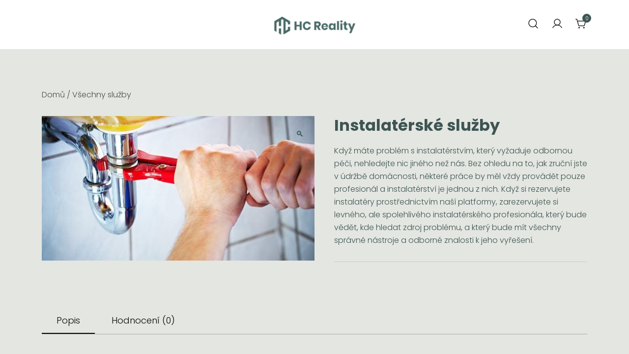

--- FILE ---
content_type: text/html; charset=UTF-8
request_url: https://eshop.hcreality.cz/produkt/instalaterske-sluzby/
body_size: 16832
content:
<!doctype html>
<html lang="cs">
<head>
	<meta charset="UTF-8">
	<meta name="viewport" content="width=device-width, initial-scale=1">
	<link rel="profile" href="https://gmpg.org/xfn/11">

	<title>Instalatérské služby &#8211; HC Reality | Eshop</title>
<meta name='robots' content='max-image-preview:large' />
<link rel="alternate" type="application/rss+xml" title="HC Reality | Eshop &raquo; RSS zdroj" href="https://eshop.hcreality.cz/feed/" />
<link rel="alternate" type="application/rss+xml" title="HC Reality | Eshop &raquo; RSS komentářů" href="https://eshop.hcreality.cz/comments/feed/" />
<link rel="alternate" type="application/rss+xml" title="HC Reality | Eshop &raquo; RSS komentářů pro Instalatérské služby" href="https://eshop.hcreality.cz/produkt/instalaterske-sluzby/feed/" />
<link rel="alternate" title="oEmbed (JSON)" type="application/json+oembed" href="https://eshop.hcreality.cz/wp-json/oembed/1.0/embed?url=https%3A%2F%2Feshop.hcreality.cz%2Fprodukt%2Finstalaterske-sluzby%2F" />
<link rel="alternate" title="oEmbed (XML)" type="text/xml+oembed" href="https://eshop.hcreality.cz/wp-json/oembed/1.0/embed?url=https%3A%2F%2Feshop.hcreality.cz%2Fprodukt%2Finstalaterske-sluzby%2F&#038;format=xml" />
<link rel="preload" href="https://eshop.hcreality.cz/wp-content/uploads/2022/08/large_other_plumbing_1-1f2b329a60785e0690844b2716bfe38c4fa4ec60893db4e7e5b15106f86d61bc.jpg" as="image"><style id='wp-img-auto-sizes-contain-inline-css'>
img:is([sizes=auto i],[sizes^="auto," i]){contain-intrinsic-size:3000px 1500px}
/*# sourceURL=wp-img-auto-sizes-contain-inline-css */
</style>
<link rel='stylesheet' id='botiga-woocommerce-style-css' href='https://eshop.hcreality.cz/wp-content/themes/botiga/assets/css/woocommerce.min.css?ver=2.2.14' media='all' />
<style id='botiga-woocommerce-style-inline-css'>
@font-face {
			font-family: "star";
			src: url("https://eshop.hcreality.cz/wp-content/plugins/woocommerce/assets/fonts/star.eot");
			src: url("https://eshop.hcreality.cz/wp-content/plugins/woocommerce/assets/fonts/star.eot?#iefix") format("embedded-opentype"),
				url("https://eshop.hcreality.cz/wp-content/plugins/woocommerce/assets/fonts/star.woff") format("woff"),
				url("https://eshop.hcreality.cz/wp-content/plugins/woocommerce/assets/fonts/star.ttf") format("truetype"),
				url("https://eshop.hcreality.cz/wp-content/plugins/woocommerce/assets/fonts/star.svg#star") format("svg");
			font-weight: normal;
			font-style: normal;
		}
		@font-face {
			font-family: "WooCommerce";
			src: url("https://eshop.hcreality.cz/wp-content/plugins/woocommerce/assets/fonts/WooCommerce.eot");
			src: url("https://eshop.hcreality.cz/wp-content/plugins/woocommerce/assets/fonts/WooCommerce.eot?#iefix") format("embedded-opentype"),
				url("https://eshop.hcreality.cz/wp-content/plugins/woocommerce/assets/fonts/WooCommerce.woff") format("woff"),
				url("https://eshop.hcreality.cz/wp-content/plugins/woocommerce/assets/fonts/WooCommerce.ttf") format("truetype"),
				url("https://eshop.hcreality.cz/wp-content/plugins/woocommerce/assets/fonts/WooCommerce.svg#WooCommerce") format("svg");
			font-weight: normal;
			font-style: normal;
		}
/*# sourceURL=botiga-woocommerce-style-inline-css */
</style>
<style id='wp-emoji-styles-inline-css'>

	img.wp-smiley, img.emoji {
		display: inline !important;
		border: none !important;
		box-shadow: none !important;
		height: 1em !important;
		width: 1em !important;
		margin: 0 0.07em !important;
		vertical-align: -0.1em !important;
		background: none !important;
		padding: 0 !important;
	}
/*# sourceURL=wp-emoji-styles-inline-css */
</style>
<link rel='stylesheet' id='wp-block-library-css' href='https://eshop.hcreality.cz/wp-includes/css/dist/block-library/style.min.css?ver=6.9' media='all' />
<link rel='stylesheet' id='wc-blocks-style-css' href='https://eshop.hcreality.cz/wp-content/plugins/woocommerce/assets/client/blocks/wc-blocks.css?ver=wc-9.4.4' media='all' />
<style id='global-styles-inline-css'>
:root{--wp--preset--aspect-ratio--square: 1;--wp--preset--aspect-ratio--4-3: 4/3;--wp--preset--aspect-ratio--3-4: 3/4;--wp--preset--aspect-ratio--3-2: 3/2;--wp--preset--aspect-ratio--2-3: 2/3;--wp--preset--aspect-ratio--16-9: 16/9;--wp--preset--aspect-ratio--9-16: 9/16;--wp--preset--color--black: #000000;--wp--preset--color--cyan-bluish-gray: #abb8c3;--wp--preset--color--white: #ffffff;--wp--preset--color--pale-pink: #f78da7;--wp--preset--color--vivid-red: #cf2e2e;--wp--preset--color--luminous-vivid-orange: #ff6900;--wp--preset--color--luminous-vivid-amber: #fcb900;--wp--preset--color--light-green-cyan: #7bdcb5;--wp--preset--color--vivid-green-cyan: #00d084;--wp--preset--color--pale-cyan-blue: #8ed1fc;--wp--preset--color--vivid-cyan-blue: #0693e3;--wp--preset--color--vivid-purple: #9b51e0;--wp--preset--color--color-0: #212121;--wp--preset--color--color-1: #757575;--wp--preset--color--color-2: #212121;--wp--preset--color--color-3: #212121;--wp--preset--color--color-4: #212121;--wp--preset--color--color-5: #f5f5f5;--wp--preset--color--color-6: #ffffff;--wp--preset--color--color-7: #ffffff;--wp--preset--gradient--vivid-cyan-blue-to-vivid-purple: linear-gradient(135deg,rgb(6,147,227) 0%,rgb(155,81,224) 100%);--wp--preset--gradient--light-green-cyan-to-vivid-green-cyan: linear-gradient(135deg,rgb(122,220,180) 0%,rgb(0,208,130) 100%);--wp--preset--gradient--luminous-vivid-amber-to-luminous-vivid-orange: linear-gradient(135deg,rgb(252,185,0) 0%,rgb(255,105,0) 100%);--wp--preset--gradient--luminous-vivid-orange-to-vivid-red: linear-gradient(135deg,rgb(255,105,0) 0%,rgb(207,46,46) 100%);--wp--preset--gradient--very-light-gray-to-cyan-bluish-gray: linear-gradient(135deg,rgb(238,238,238) 0%,rgb(169,184,195) 100%);--wp--preset--gradient--cool-to-warm-spectrum: linear-gradient(135deg,rgb(74,234,220) 0%,rgb(151,120,209) 20%,rgb(207,42,186) 40%,rgb(238,44,130) 60%,rgb(251,105,98) 80%,rgb(254,248,76) 100%);--wp--preset--gradient--blush-light-purple: linear-gradient(135deg,rgb(255,206,236) 0%,rgb(152,150,240) 100%);--wp--preset--gradient--blush-bordeaux: linear-gradient(135deg,rgb(254,205,165) 0%,rgb(254,45,45) 50%,rgb(107,0,62) 100%);--wp--preset--gradient--luminous-dusk: linear-gradient(135deg,rgb(255,203,112) 0%,rgb(199,81,192) 50%,rgb(65,88,208) 100%);--wp--preset--gradient--pale-ocean: linear-gradient(135deg,rgb(255,245,203) 0%,rgb(182,227,212) 50%,rgb(51,167,181) 100%);--wp--preset--gradient--electric-grass: linear-gradient(135deg,rgb(202,248,128) 0%,rgb(113,206,126) 100%);--wp--preset--gradient--midnight: linear-gradient(135deg,rgb(2,3,129) 0%,rgb(40,116,252) 100%);--wp--preset--font-size--small: 14px;--wp--preset--font-size--medium: 20px;--wp--preset--font-size--large: 18px;--wp--preset--font-size--x-large: 42px;--wp--preset--font-size--normal: 16px;--wp--preset--font-size--larger: 24px;--wp--preset--font-size--extra-large: 32px;--wp--preset--font-size--huge: 48px;--wp--preset--font-size--gigantic: 64px;--wp--preset--font-family--inter: "Inter", sans-serif;--wp--preset--font-family--cardo: Cardo;--wp--preset--spacing--20: 0.44rem;--wp--preset--spacing--30: 0.67rem;--wp--preset--spacing--40: 1rem;--wp--preset--spacing--50: 1.5rem;--wp--preset--spacing--60: 2.25rem;--wp--preset--spacing--70: 3.38rem;--wp--preset--spacing--80: 5.06rem;--wp--preset--shadow--natural: 6px 6px 9px rgba(0, 0, 0, 0.2);--wp--preset--shadow--deep: 12px 12px 50px rgba(0, 0, 0, 0.4);--wp--preset--shadow--sharp: 6px 6px 0px rgba(0, 0, 0, 0.2);--wp--preset--shadow--outlined: 6px 6px 0px -3px rgb(255, 255, 255), 6px 6px rgb(0, 0, 0);--wp--preset--shadow--crisp: 6px 6px 0px rgb(0, 0, 0);}:root :where(.is-layout-flow) > :first-child{margin-block-start: 0;}:root :where(.is-layout-flow) > :last-child{margin-block-end: 0;}:root :where(.is-layout-flow) > *{margin-block-start: 24px;margin-block-end: 0;}:root :where(.is-layout-constrained) > :first-child{margin-block-start: 0;}:root :where(.is-layout-constrained) > :last-child{margin-block-end: 0;}:root :where(.is-layout-constrained) > *{margin-block-start: 24px;margin-block-end: 0;}:root :where(.is-layout-flex){gap: 24px;}:root :where(.is-layout-grid){gap: 24px;}body .is-layout-flex{display: flex;}.is-layout-flex{flex-wrap: wrap;align-items: center;}.is-layout-flex > :is(*, div){margin: 0;}body .is-layout-grid{display: grid;}.is-layout-grid > :is(*, div){margin: 0;}.has-black-color{color: var(--wp--preset--color--black) !important;}.has-cyan-bluish-gray-color{color: var(--wp--preset--color--cyan-bluish-gray) !important;}.has-white-color{color: var(--wp--preset--color--white) !important;}.has-pale-pink-color{color: var(--wp--preset--color--pale-pink) !important;}.has-vivid-red-color{color: var(--wp--preset--color--vivid-red) !important;}.has-luminous-vivid-orange-color{color: var(--wp--preset--color--luminous-vivid-orange) !important;}.has-luminous-vivid-amber-color{color: var(--wp--preset--color--luminous-vivid-amber) !important;}.has-light-green-cyan-color{color: var(--wp--preset--color--light-green-cyan) !important;}.has-vivid-green-cyan-color{color: var(--wp--preset--color--vivid-green-cyan) !important;}.has-pale-cyan-blue-color{color: var(--wp--preset--color--pale-cyan-blue) !important;}.has-vivid-cyan-blue-color{color: var(--wp--preset--color--vivid-cyan-blue) !important;}.has-vivid-purple-color{color: var(--wp--preset--color--vivid-purple) !important;}.has-color-0-color{color: var(--wp--preset--color--color-0) !important;}.has-color-1-color{color: var(--wp--preset--color--color-1) !important;}.has-color-2-color{color: var(--wp--preset--color--color-2) !important;}.has-color-3-color{color: var(--wp--preset--color--color-3) !important;}.has-color-4-color{color: var(--wp--preset--color--color-4) !important;}.has-color-5-color{color: var(--wp--preset--color--color-5) !important;}.has-color-6-color{color: var(--wp--preset--color--color-6) !important;}.has-color-7-color{color: var(--wp--preset--color--color-7) !important;}.has-black-background-color{background-color: var(--wp--preset--color--black) !important;}.has-cyan-bluish-gray-background-color{background-color: var(--wp--preset--color--cyan-bluish-gray) !important;}.has-white-background-color{background-color: var(--wp--preset--color--white) !important;}.has-pale-pink-background-color{background-color: var(--wp--preset--color--pale-pink) !important;}.has-vivid-red-background-color{background-color: var(--wp--preset--color--vivid-red) !important;}.has-luminous-vivid-orange-background-color{background-color: var(--wp--preset--color--luminous-vivid-orange) !important;}.has-luminous-vivid-amber-background-color{background-color: var(--wp--preset--color--luminous-vivid-amber) !important;}.has-light-green-cyan-background-color{background-color: var(--wp--preset--color--light-green-cyan) !important;}.has-vivid-green-cyan-background-color{background-color: var(--wp--preset--color--vivid-green-cyan) !important;}.has-pale-cyan-blue-background-color{background-color: var(--wp--preset--color--pale-cyan-blue) !important;}.has-vivid-cyan-blue-background-color{background-color: var(--wp--preset--color--vivid-cyan-blue) !important;}.has-vivid-purple-background-color{background-color: var(--wp--preset--color--vivid-purple) !important;}.has-color-0-background-color{background-color: var(--wp--preset--color--color-0) !important;}.has-color-1-background-color{background-color: var(--wp--preset--color--color-1) !important;}.has-color-2-background-color{background-color: var(--wp--preset--color--color-2) !important;}.has-color-3-background-color{background-color: var(--wp--preset--color--color-3) !important;}.has-color-4-background-color{background-color: var(--wp--preset--color--color-4) !important;}.has-color-5-background-color{background-color: var(--wp--preset--color--color-5) !important;}.has-color-6-background-color{background-color: var(--wp--preset--color--color-6) !important;}.has-color-7-background-color{background-color: var(--wp--preset--color--color-7) !important;}.has-black-border-color{border-color: var(--wp--preset--color--black) !important;}.has-cyan-bluish-gray-border-color{border-color: var(--wp--preset--color--cyan-bluish-gray) !important;}.has-white-border-color{border-color: var(--wp--preset--color--white) !important;}.has-pale-pink-border-color{border-color: var(--wp--preset--color--pale-pink) !important;}.has-vivid-red-border-color{border-color: var(--wp--preset--color--vivid-red) !important;}.has-luminous-vivid-orange-border-color{border-color: var(--wp--preset--color--luminous-vivid-orange) !important;}.has-luminous-vivid-amber-border-color{border-color: var(--wp--preset--color--luminous-vivid-amber) !important;}.has-light-green-cyan-border-color{border-color: var(--wp--preset--color--light-green-cyan) !important;}.has-vivid-green-cyan-border-color{border-color: var(--wp--preset--color--vivid-green-cyan) !important;}.has-pale-cyan-blue-border-color{border-color: var(--wp--preset--color--pale-cyan-blue) !important;}.has-vivid-cyan-blue-border-color{border-color: var(--wp--preset--color--vivid-cyan-blue) !important;}.has-vivid-purple-border-color{border-color: var(--wp--preset--color--vivid-purple) !important;}.has-color-0-border-color{border-color: var(--wp--preset--color--color-0) !important;}.has-color-1-border-color{border-color: var(--wp--preset--color--color-1) !important;}.has-color-2-border-color{border-color: var(--wp--preset--color--color-2) !important;}.has-color-3-border-color{border-color: var(--wp--preset--color--color-3) !important;}.has-color-4-border-color{border-color: var(--wp--preset--color--color-4) !important;}.has-color-5-border-color{border-color: var(--wp--preset--color--color-5) !important;}.has-color-6-border-color{border-color: var(--wp--preset--color--color-6) !important;}.has-color-7-border-color{border-color: var(--wp--preset--color--color-7) !important;}.has-vivid-cyan-blue-to-vivid-purple-gradient-background{background: var(--wp--preset--gradient--vivid-cyan-blue-to-vivid-purple) !important;}.has-light-green-cyan-to-vivid-green-cyan-gradient-background{background: var(--wp--preset--gradient--light-green-cyan-to-vivid-green-cyan) !important;}.has-luminous-vivid-amber-to-luminous-vivid-orange-gradient-background{background: var(--wp--preset--gradient--luminous-vivid-amber-to-luminous-vivid-orange) !important;}.has-luminous-vivid-orange-to-vivid-red-gradient-background{background: var(--wp--preset--gradient--luminous-vivid-orange-to-vivid-red) !important;}.has-very-light-gray-to-cyan-bluish-gray-gradient-background{background: var(--wp--preset--gradient--very-light-gray-to-cyan-bluish-gray) !important;}.has-cool-to-warm-spectrum-gradient-background{background: var(--wp--preset--gradient--cool-to-warm-spectrum) !important;}.has-blush-light-purple-gradient-background{background: var(--wp--preset--gradient--blush-light-purple) !important;}.has-blush-bordeaux-gradient-background{background: var(--wp--preset--gradient--blush-bordeaux) !important;}.has-luminous-dusk-gradient-background{background: var(--wp--preset--gradient--luminous-dusk) !important;}.has-pale-ocean-gradient-background{background: var(--wp--preset--gradient--pale-ocean) !important;}.has-electric-grass-gradient-background{background: var(--wp--preset--gradient--electric-grass) !important;}.has-midnight-gradient-background{background: var(--wp--preset--gradient--midnight) !important;}.has-small-font-size{font-size: var(--wp--preset--font-size--small) !important;}.has-medium-font-size{font-size: var(--wp--preset--font-size--medium) !important;}.has-large-font-size{font-size: var(--wp--preset--font-size--large) !important;}.has-x-large-font-size{font-size: var(--wp--preset--font-size--x-large) !important;}.has-normal-font-size{font-size: var(--wp--preset--font-size--normal) !important;}.has-larger-font-size{font-size: var(--wp--preset--font-size--larger) !important;}.has-extra-large-font-size{font-size: var(--wp--preset--font-size--extra-large) !important;}.has-huge-font-size{font-size: var(--wp--preset--font-size--huge) !important;}.has-gigantic-font-size{font-size: var(--wp--preset--font-size--gigantic) !important;}.has-inter-font-family{font-family: var(--wp--preset--font-family--inter) !important;}.has-cardo-font-family{font-family: var(--wp--preset--font-family--cardo) !important;}
/*# sourceURL=global-styles-inline-css */
</style>

<style id='classic-theme-styles-inline-css'>
/*! This file is auto-generated */
.wp-block-button__link{color:#fff;background-color:#32373c;border-radius:9999px;box-shadow:none;text-decoration:none;padding:calc(.667em + 2px) calc(1.333em + 2px);font-size:1.125em}.wp-block-file__button{background:#32373c;color:#fff;text-decoration:none}
/*# sourceURL=/wp-includes/css/classic-themes.min.css */
</style>
<link rel='stylesheet' id='athemes-blocks-style-css' href='https://eshop.hcreality.cz/wp-content/plugins/athemes-blocks/dist/blocks.style.build.css?ver=1.0.0' media='all' />
<link rel='stylesheet' id='photoswipe-css' href='https://eshop.hcreality.cz/wp-content/plugins/woocommerce/assets/css/photoswipe/photoswipe.min.css?ver=9.4.4' media='all' />
<link rel='stylesheet' id='photoswipe-default-skin-css' href='https://eshop.hcreality.cz/wp-content/plugins/woocommerce/assets/css/photoswipe/default-skin/default-skin.min.css?ver=9.4.4' media='all' />
<style id='woocommerce-inline-inline-css'>
.woocommerce form .form-row .required { visibility: visible; }
/*# sourceURL=woocommerce-inline-inline-css */
</style>
<link rel='stylesheet' id='wpforms-full-css' href='https://eshop.hcreality.cz/wp-content/plugins/wpforms/assets/css/wpforms-full.min.css?ver=1.7.6' media='all' />
<link rel='stylesheet' id='botiga-google-fonts-css' href='https://eshop.hcreality.cz/wp-content/fonts/3b9c7d0e678da6ee07c56011e5fd91a8.css?ver=2.2.14' media='all' />
<link rel='stylesheet' id='botiga-elementor-css' href='https://eshop.hcreality.cz/wp-content/themes/botiga/assets/css/elementor.min.css?ver=2.2.14' media='all' />
<link rel='stylesheet' id='botiga-bhfb-css' href='https://eshop.hcreality.cz/wp-content/themes/botiga/assets/css/botiga-bhfb.min.css?ver=2.2.14' media='all' />
<link rel='stylesheet' id='botiga-style-min-css' href='https://eshop.hcreality.cz/wp-content/themes/botiga/assets/css/styles.min.css?ver=2.2.14' media='all' />
<link rel='stylesheet' id='botiga-custom-styles-css' href='https://eshop.hcreality.cz/wp-content/uploads/botiga/custom-styles.css?ver=1769027622' media='all' />
<link rel='stylesheet' id='botiga-style-css' href='https://eshop.hcreality.cz/wp-content/themes/botiga/style.css?ver=2.2.14' media='all' />
<script src="https://eshop.hcreality.cz/wp-includes/js/jquery/jquery.min.js?ver=3.7.1" id="jquery-core-js"></script>
<script src="https://eshop.hcreality.cz/wp-includes/js/jquery/jquery-migrate.min.js?ver=3.4.1" id="jquery-migrate-js"></script>
<script src="https://eshop.hcreality.cz/wp-content/plugins/woocommerce/assets/js/jquery-blockui/jquery.blockUI.min.js?ver=2.7.0-wc.9.4.4" id="jquery-blockui-js" defer data-wp-strategy="defer"></script>
<script id="wc-add-to-cart-js-extra">
var wc_add_to_cart_params = {"ajax_url":"/wp-admin/admin-ajax.php","wc_ajax_url":"/?wc-ajax=%%endpoint%%","i18n_view_cart":"Zobrazit ko\u0161\u00edk","cart_url":"https://eshop.hcreality.cz/kosik/","is_cart":"","cart_redirect_after_add":"no"};
//# sourceURL=wc-add-to-cart-js-extra
</script>
<script src="https://eshop.hcreality.cz/wp-content/plugins/woocommerce/assets/js/frontend/add-to-cart.min.js?ver=9.4.4" id="wc-add-to-cart-js" defer data-wp-strategy="defer"></script>
<script src="https://eshop.hcreality.cz/wp-content/plugins/woocommerce/assets/js/zoom/jquery.zoom.min.js?ver=1.7.21-wc.9.4.4" id="zoom-js" defer data-wp-strategy="defer"></script>
<script src="https://eshop.hcreality.cz/wp-content/plugins/woocommerce/assets/js/flexslider/jquery.flexslider.min.js?ver=2.7.2-wc.9.4.4" id="flexslider-js" defer data-wp-strategy="defer"></script>
<script src="https://eshop.hcreality.cz/wp-content/plugins/woocommerce/assets/js/photoswipe/photoswipe.min.js?ver=4.1.1-wc.9.4.4" id="photoswipe-js" defer data-wp-strategy="defer"></script>
<script src="https://eshop.hcreality.cz/wp-content/plugins/woocommerce/assets/js/photoswipe/photoswipe-ui-default.min.js?ver=4.1.1-wc.9.4.4" id="photoswipe-ui-default-js" defer data-wp-strategy="defer"></script>
<script id="wc-single-product-js-extra">
var wc_single_product_params = {"i18n_required_rating_text":"Zvolte pros\u00edm hodnocen\u00ed","review_rating_required":"yes","flexslider":{"rtl":false,"animation":"slide","smoothHeight":true,"directionNav":false,"controlNav":"thumbnails","slideshow":false,"animationSpeed":500,"animationLoop":false,"allowOneSlide":false},"zoom_enabled":"1","zoom_options":[],"photoswipe_enabled":"1","photoswipe_options":{"shareEl":false,"closeOnScroll":false,"history":false,"hideAnimationDuration":0,"showAnimationDuration":0},"flexslider_enabled":"1"};
//# sourceURL=wc-single-product-js-extra
</script>
<script src="https://eshop.hcreality.cz/wp-content/plugins/woocommerce/assets/js/frontend/single-product.min.js?ver=9.4.4" id="wc-single-product-js" defer data-wp-strategy="defer"></script>
<script src="https://eshop.hcreality.cz/wp-content/plugins/woocommerce/assets/js/js-cookie/js.cookie.min.js?ver=2.1.4-wc.9.4.4" id="js-cookie-js" defer data-wp-strategy="defer"></script>
<script id="woocommerce-js-extra">
var woocommerce_params = {"ajax_url":"/wp-admin/admin-ajax.php","wc_ajax_url":"/?wc-ajax=%%endpoint%%"};
//# sourceURL=woocommerce-js-extra
</script>
<script src="https://eshop.hcreality.cz/wp-content/plugins/woocommerce/assets/js/frontend/woocommerce.min.js?ver=9.4.4" id="woocommerce-js" defer data-wp-strategy="defer"></script>
<link rel="https://api.w.org/" href="https://eshop.hcreality.cz/wp-json/" /><link rel="alternate" title="JSON" type="application/json" href="https://eshop.hcreality.cz/wp-json/wp/v2/product/647" /><link rel="EditURI" type="application/rsd+xml" title="RSD" href="https://eshop.hcreality.cz/xmlrpc.php?rsd" />
<meta name="generator" content="WordPress 6.9" />
<meta name="generator" content="WooCommerce 9.4.4" />
<link rel="canonical" href="https://eshop.hcreality.cz/produkt/instalaterske-sluzby/" />
<link rel='shortlink' href='https://eshop.hcreality.cz/?p=647' />

		<!-- GA Google Analytics @ https://m0n.co/ga -->
		<script async src="https://www.googletagmanager.com/gtag/js?id=G-FVEL1SQP73"></script>
		<script>
			window.dataLayer = window.dataLayer || [];
			function gtag(){dataLayer.push(arguments);}
			gtag('js', new Date());
			gtag('config', 'G-FVEL1SQP73');
		</script>

		<noscript><style>.woocommerce-product-gallery{ opacity: 1 !important; }</style></noscript>
	<meta name="generator" content="Elementor 3.25.8; features: additional_custom_breakpoints, e_optimized_control_loading; settings: css_print_method-external, google_font-enabled, font_display-auto">
			<style>
				.e-con.e-parent:nth-of-type(n+4):not(.e-lazyloaded):not(.e-no-lazyload),
				.e-con.e-parent:nth-of-type(n+4):not(.e-lazyloaded):not(.e-no-lazyload) * {
					background-image: none !important;
				}
				@media screen and (max-height: 1024px) {
					.e-con.e-parent:nth-of-type(n+3):not(.e-lazyloaded):not(.e-no-lazyload),
					.e-con.e-parent:nth-of-type(n+3):not(.e-lazyloaded):not(.e-no-lazyload) * {
						background-image: none !important;
					}
				}
				@media screen and (max-height: 640px) {
					.e-con.e-parent:nth-of-type(n+2):not(.e-lazyloaded):not(.e-no-lazyload),
					.e-con.e-parent:nth-of-type(n+2):not(.e-lazyloaded):not(.e-no-lazyload) * {
						background-image: none !important;
					}
				}
			</style>
					<style type="text/css">
					.site-title,
			.site-description {
				position: absolute;
				clip: rect(1px, 1px, 1px, 1px);
				}
					</style>
		<style id="custom-background-css">
body.custom-background { background-color: #e4e6e1; }
</style>
	<style class='wp-fonts-local'>
@font-face{font-family:Inter;font-style:normal;font-weight:300 900;font-display:fallback;src:url('https://eshop.hcreality.cz/wp-content/plugins/woocommerce/assets/fonts/Inter-VariableFont_slnt,wght.woff2') format('woff2');font-stretch:normal;}
@font-face{font-family:Cardo;font-style:normal;font-weight:400;font-display:fallback;src:url('https://eshop.hcreality.cz/wp-content/plugins/woocommerce/assets/fonts/cardo_normal_400.woff2') format('woff2');}
</style>
<link rel="icon" href="https://eshop.hcreality.cz/wp-content/uploads/2022/07/cropped-favicon-32x32.png" sizes="32x32" />
<link rel="icon" href="https://eshop.hcreality.cz/wp-content/uploads/2022/07/cropped-favicon-192x192.png" sizes="192x192" />
<link rel="apple-touch-icon" href="https://eshop.hcreality.cz/wp-content/uploads/2022/07/cropped-favicon-180x180.png" />
<meta name="msapplication-TileImage" content="https://eshop.hcreality.cz/wp-content/uploads/2022/07/cropped-favicon-270x270.png" />
	
<link rel='stylesheet' id='wpforms-smart-phone-field-css' href='https://eshop.hcreality.cz/wp-content/plugins/wpforms/assets/pro/css/fields/phone/intl-tel-input.min.css?ver=17.0.17' media='all' />
<link rel='stylesheet' id='wpforms-jquery-timepicker-css' href='https://eshop.hcreality.cz/wp-content/plugins/wpforms/assets/lib/jquery.timepicker/jquery.timepicker.min.css?ver=1.11.5' media='all' />
<link rel='stylesheet' id='wpforms-flatpickr-css' href='https://eshop.hcreality.cz/wp-content/plugins/wpforms/assets/lib/flatpickr/flatpickr.min.css?ver=4.6.9' media='all' />
</head>

<body data-rsssl=1 class="wp-singular product-template-default single single-product postid-647 custom-background wp-custom-logo wp-embed-responsive wp-theme-botiga theme-botiga woocommerce woocommerce-page woocommerce-no-js header-header_layout_2 botiga-site-layout-default woocommerce-active shop-columns-tablet-3 shop-columns-mobile-1 has-bhfb-builder elementor-default elementor-kit-5" >


<div id="page" class="site">

	<a class="skip-link screen-reader-text" href="#primary">Skip to content</a>

	
            
            <header class="bhfb bhfb-header bhfb-desktop has-sticky-header sticky-always sticky-row-main-header-row" > 
                
                <div class="bhfb-rows">
                    
                        <div class="bhfb-row-wrapper bhfb-above_header_row bt-d-none" style="">

                            
                            
<div class="container">
    <div class="bhfb-row bhfb-cols-3 bhfb-cols-layout-equal-desktop bhfb-cols-layout-equal-tablet bhfb-is-row-empty">
                    
            <div class="bhfb-column bhfb-column-1">
                
                
                
            </div>

                    
            <div class="bhfb-column bhfb-column-2">
                
                
                
            </div>

                    
            <div class="bhfb-column bhfb-column-3">
                
                
                
            </div>

            </div>
</div>

                                                    </div>

                    
                        <div class="bhfb-row-wrapper bhfb-main_header_row  bhfb-sticky-header" style="">

                            
                            
<div class="container">
    <div class="bhfb-row bhfb-cols-3 bhfb-cols-layout-equal-desktop bhfb-cols-layout-equal-tablet">
                    
            <div class="bhfb-column bhfb-column-1">
                
                
                <div class="bhfb-builder-item bhfb-component-menu" data-component-id="menu">        <nav id="site-navigation" class="botiga-dropdown main-navigation with-hover-delay" >
                    </nav><!-- #site-navigation -->
    </div>
            </div>

                    
            <div class="bhfb-column bhfb-column-2">
                
                
                
<div class="bhfb-builder-item bhfb-component-logo" data-component-id="logo">
        <div class="site-branding" >
        <a href="https://eshop.hcreality.cz/" class="custom-logo-link" rel="home"><img fetchpriority="high" width="1390" height="310" src="https://eshop.hcreality.cz/wp-content/uploads/2022/06/cropped-hrcreality-logo.png" class="custom-logo" alt="HC Reality | Eshop" decoding="async" srcset="https://eshop.hcreality.cz/wp-content/uploads/2022/06/cropped-hrcreality-logo.png 1390w, https://eshop.hcreality.cz/wp-content/uploads/2022/06/cropped-hrcreality-logo-300x67.png 300w, https://eshop.hcreality.cz/wp-content/uploads/2022/06/cropped-hrcreality-logo-1024x228.png 1024w, https://eshop.hcreality.cz/wp-content/uploads/2022/06/cropped-hrcreality-logo-768x171.png 768w, https://eshop.hcreality.cz/wp-content/uploads/2022/06/cropped-hrcreality-logo-1140x254.png 1140w, https://eshop.hcreality.cz/wp-content/uploads/2022/06/cropped-hrcreality-logo-920x205.png 920w, https://eshop.hcreality.cz/wp-content/uploads/2022/06/cropped-hrcreality-logo-575x128.png 575w, https://eshop.hcreality.cz/wp-content/uploads/2022/06/cropped-hrcreality-logo-380x85.png 380w, https://eshop.hcreality.cz/wp-content/uploads/2022/06/cropped-hrcreality-logo-420x94.png 420w, https://eshop.hcreality.cz/wp-content/uploads/2022/06/cropped-hrcreality-logo-800x178.png 800w" sizes="(max-width: 1390px) 100vw, 1390px" /></a>            <p class="site-title"><a href="https://eshop.hcreality.cz/" rel="home">HC Reality | Eshop</a></p>
                        <p class="site-description">Nabídka služeb nejen pro SVJ</p>
            </div><!-- .site-branding -->
</div>
            </div>

                    
            <div class="bhfb-column bhfb-column-3">
                
                
                <div class="bhfb-builder-item bhfb-component-search" data-component-id="search"><a href="#" class="header-search" title="Search for a product"><i class="ws-svg-icon icon-search active"><svg width="24" height="24" fill="none" xmlns="http://www.w3.org/2000/svg"><path fill-rule="evenodd" d="M10.875 3.75a7.125 7.125 0 100 14.25 7.125 7.125 0 000-14.25zM2.25 10.875a8.625 8.625 0 1117.25 0 8.625 8.625 0 01-17.25 0z" /><path fill-rule="evenodd" d="M15.913 15.914a.75.75 0 011.06 0l4.557 4.556a.75.75 0 01-1.06 1.06l-4.557-4.556a.75.75 0 010-1.06z" /></svg></i><i class="ws-svg-icon icon-cancel"><svg width="16" height="16" fill="none" viewBox="0 0 16 16" xmlns="http://www.w3.org/2000/svg"><path d="M2.219.781L.78 2.22 9.562 11l-8.78 8.781 1.437 1.438L11 12.437l8.781 8.782 1.438-1.438L12.437 11l8.782-8.781L19.78.78 11 9.562 2.219.783z" /></svg></i></a></div><div class="bhfb-builder-item bhfb-component-woo_icons" data-component-id="woo_icons">
<a class="header-item wc-account-link" href="https://eshop.hcreality.cz/muj-ucet/" title="Your account"><i class="ws-svg-icon"><svg width="24" height="24" fill="none" xmlns="http://www.w3.org/2000/svg"><path fill-rule="evenodd" d="M12 3.75a5.25 5.25 0 100 10.5 5.25 5.25 0 000-10.5zM5.25 9a6.75 6.75 0 1113.5 0 6.75 6.75 0 01-13.5 0z" /><path fill-rule="evenodd" d="M12 15.75a9.754 9.754 0 00-8.445 4.874.75.75 0 11-1.3-.75 11.254 11.254 0 0119.49 0 .75.75 0 01-1.3.75A9.754 9.754 0 0012 15.75z" /></svg></i></a>	

<div id="site-header-cart" class="site-header-cart header-item mini-cart-has-no-scroll">
    <div class="">
        <a class="cart-contents" href="https://eshop.hcreality.cz/kosik/" title="View your shopping cart"><span class="cart-count"><i class="ws-svg-icon"><svg width="24" height="24" viewBox="0 0 24 24" fill="none" xmlns="http://www.w3.org/2000/svg"><path d="M7.5 21.75a1.5 1.5 0 100-3 1.5 1.5 0 000 3zM17.25 21.75a1.5 1.5 0 100-3 1.5 1.5 0 000 3z" /><path fill-rule="evenodd" d="M0 3a.75.75 0 01.75-.75h1.577A1.5 1.5 0 013.77 3.338L4.53 6h16.256a.75.75 0 01.72.956l-2.474 8.662a2.25 2.25 0 01-2.163 1.632H7.88a2.25 2.25 0 01-2.163-1.632l-2.47-8.645a.738.738 0 01-.01-.033l-.91-3.19H.75A.75.75 0 010 3zm4.959 4.5l2.201 7.706a.75.75 0 00.721.544h8.988a.75.75 0 00.72-.544L19.792 7.5H4.96z" /></svg></i><span class="count-number">0</span></span></a>    </div>
    <div class="widget woocommerce widget_shopping_cart"><div class="widgettitle">Your Cart</div><div class="widget_shopping_cart_content"></div></div></div>
</div>
            </div>

            </div>
</div>

                                                    </div>

                    
                        <div class="bhfb-row-wrapper bhfb-below_header_row bt-d-none  bhfb-sticky-header" style="">

                            
                            
<div class="container">
    <div class="bhfb-row bhfb-cols-3 bhfb-cols-layout-equal-desktop bhfb-cols-layout-equal-tablet bhfb-is-row-empty">
                    
            <div class="bhfb-column bhfb-column-1">
                
                
                
            </div>

                    
            <div class="bhfb-column bhfb-column-2">
                
                
                
            </div>

                    
            <div class="bhfb-column bhfb-column-3">
                
                
                
            </div>

            </div>
</div>

                                                    </div>

                                    </div>

                
<div class="header-search-form header-search-form-row">

<form role="search" method="get" class="woocommerce-product-search" action="https://eshop.hcreality.cz/">
	
	<label class="screen-reader-text" for="woocommerce-product-search-field-search-form-1">Search for:</label>
	<input type="search" id="woocommerce-product-search-field-search-form-1" class="search-field wc-search-field" placeholder="Hledej produkt..." value="" name="s" />
	<button type="submit" class="search-submit" value="Hledat" title="Search for the product"><i class="ws-svg-icon"><svg width="24" height="24" fill="none" xmlns="http://www.w3.org/2000/svg"><path fill-rule="evenodd" d="M10.875 3.75a7.125 7.125 0 100 14.25 7.125 7.125 0 000-14.25zM2.25 10.875a8.625 8.625 0 1117.25 0 8.625 8.625 0 01-17.25 0z" /><path fill-rule="evenodd" d="M15.913 15.914a.75.75 0 011.06 0l4.557 4.556a.75.75 0 01-1.06 1.06l-4.557-4.556a.75.75 0 010-1.06z" /></svg></i></button>
	<input type="hidden" name="post_type" value="product" />

		
	</form>
</div>
                
                            </header>

            
            
            <header class="bhfb bhfb-header bhfb-mobile" > 
                
                <div class="bhfb-rows">
                    
                        <div class="bhfb-row-wrapper bhfb-above_header_row bt-d-none" style="">

                            
                            
<div class="container">
    <div class="bhfb-row bhfb-cols-3 bhfb-cols-layout-equal-desktop bhfb-cols-layout-equal-tablet bhfb-is-row-empty">
                    
            <div class="bhfb-column bhfb-column-1">
                
                
                
            </div>

                    
            <div class="bhfb-column bhfb-column-2">
                
                
                
            </div>

                    
            <div class="bhfb-column bhfb-column-3">
                
                
                
            </div>

            </div>
</div>

                                                    </div>

                    
                        <div class="bhfb-row-wrapper bhfb-main_header_row" style="">

                            
                            
<div class="container">
    <div class="bhfb-row bhfb-cols-3 bhfb-cols-layout-equal-desktop bhfb-cols-layout-equal-tablet">
                    
            <div class="bhfb-column bhfb-column-1">
                
                
                <div class="bhfb-builder-item bhfb-component-search" data-component-id="search"><a href="#" class="header-search" title="Search for a product"><i class="ws-svg-icon icon-search active"><svg width="24" height="24" fill="none" xmlns="http://www.w3.org/2000/svg"><path fill-rule="evenodd" d="M10.875 3.75a7.125 7.125 0 100 14.25 7.125 7.125 0 000-14.25zM2.25 10.875a8.625 8.625 0 1117.25 0 8.625 8.625 0 01-17.25 0z" /><path fill-rule="evenodd" d="M15.913 15.914a.75.75 0 011.06 0l4.557 4.556a.75.75 0 01-1.06 1.06l-4.557-4.556a.75.75 0 010-1.06z" /></svg></i><i class="ws-svg-icon icon-cancel"><svg width="16" height="16" fill="none" viewBox="0 0 16 16" xmlns="http://www.w3.org/2000/svg"><path d="M2.219.781L.78 2.22 9.562 11l-8.78 8.781 1.437 1.438L11 12.437l8.781 8.782 1.438-1.438L12.437 11l8.782-8.781L19.78.78 11 9.562 2.219.783z" /></svg></i></a></div>
            </div>

                    
            <div class="bhfb-column bhfb-column-2">
                
                
                
<div class="bhfb-builder-item bhfb-component-logo" data-component-id="logo">
        <div class="site-branding" >
        <a href="https://eshop.hcreality.cz/" class="custom-logo-link" rel="home"><img fetchpriority="high" width="1390" height="310" src="https://eshop.hcreality.cz/wp-content/uploads/2022/06/cropped-hrcreality-logo.png" class="custom-logo" alt="HC Reality | Eshop" decoding="async" srcset="https://eshop.hcreality.cz/wp-content/uploads/2022/06/cropped-hrcreality-logo.png 1390w, https://eshop.hcreality.cz/wp-content/uploads/2022/06/cropped-hrcreality-logo-300x67.png 300w, https://eshop.hcreality.cz/wp-content/uploads/2022/06/cropped-hrcreality-logo-1024x228.png 1024w, https://eshop.hcreality.cz/wp-content/uploads/2022/06/cropped-hrcreality-logo-768x171.png 768w, https://eshop.hcreality.cz/wp-content/uploads/2022/06/cropped-hrcreality-logo-1140x254.png 1140w, https://eshop.hcreality.cz/wp-content/uploads/2022/06/cropped-hrcreality-logo-920x205.png 920w, https://eshop.hcreality.cz/wp-content/uploads/2022/06/cropped-hrcreality-logo-575x128.png 575w, https://eshop.hcreality.cz/wp-content/uploads/2022/06/cropped-hrcreality-logo-380x85.png 380w, https://eshop.hcreality.cz/wp-content/uploads/2022/06/cropped-hrcreality-logo-420x94.png 420w, https://eshop.hcreality.cz/wp-content/uploads/2022/06/cropped-hrcreality-logo-800x178.png 800w" sizes="(max-width: 1390px) 100vw, 1390px" /></a>            <p class="site-title"><a href="https://eshop.hcreality.cz/" rel="home">HC Reality | Eshop</a></p>
                        <p class="site-description">Nabídka služeb nejen pro SVJ</p>
            </div><!-- .site-branding -->
</div>
            </div>

                    
            <div class="bhfb-column bhfb-column-3">
                
                
                <div class="bhfb-builder-item bhfb-component-woo_icons" data-component-id="woo_icons">
<a class="header-item wc-account-link" href="https://eshop.hcreality.cz/muj-ucet/" title="Your account"><i class="ws-svg-icon"><svg width="24" height="24" fill="none" xmlns="http://www.w3.org/2000/svg"><path fill-rule="evenodd" d="M12 3.75a5.25 5.25 0 100 10.5 5.25 5.25 0 000-10.5zM5.25 9a6.75 6.75 0 1113.5 0 6.75 6.75 0 01-13.5 0z" /><path fill-rule="evenodd" d="M12 15.75a9.754 9.754 0 00-8.445 4.874.75.75 0 11-1.3-.75 11.254 11.254 0 0119.49 0 .75.75 0 01-1.3.75A9.754 9.754 0 0012 15.75z" /></svg></i></a>	

<div id="site-header-cart" class="site-header-cart header-item mini-cart-has-no-scroll">
    <div class="">
        <a class="cart-contents" href="https://eshop.hcreality.cz/kosik/" title="View your shopping cart"><span class="cart-count"><i class="ws-svg-icon"><svg width="24" height="24" viewBox="0 0 24 24" fill="none" xmlns="http://www.w3.org/2000/svg"><path d="M7.5 21.75a1.5 1.5 0 100-3 1.5 1.5 0 000 3zM17.25 21.75a1.5 1.5 0 100-3 1.5 1.5 0 000 3z" /><path fill-rule="evenodd" d="M0 3a.75.75 0 01.75-.75h1.577A1.5 1.5 0 013.77 3.338L4.53 6h16.256a.75.75 0 01.72.956l-2.474 8.662a2.25 2.25 0 01-2.163 1.632H7.88a2.25 2.25 0 01-2.163-1.632l-2.47-8.645a.738.738 0 01-.01-.033l-.91-3.19H.75A.75.75 0 010 3zm4.959 4.5l2.201 7.706a.75.75 0 00.721.544h8.988a.75.75 0 00.72-.544L19.792 7.5H4.96z" /></svg></i><span class="count-number">0</span></span></a>    </div>
    <div class="widget woocommerce widget_shopping_cart"><div class="widgettitle">Your Cart</div><div class="widget_shopping_cart_content"></div></div></div>
</div><div class="bhfb-builder-item bhfb-component-mobile_hamburger" data-component-id="mobile_hamburger">
        <a href="#" class="menu-toggle" title="Open mobile offcanvas menu">
        <i class="ws-svg-icon"><svg width="16" height="11" viewBox="0 0 16 11" fill="none" xmlns="http://www.w3.org/2000/svg"><rect width="16" height="1" /><rect y="5" width="16" height="1" /><rect y="10" width="16" height="1" /></svg></i>
    </a>
</div>
            </div>

            </div>
</div>

                                                    </div>

                    
                        <div class="bhfb-row-wrapper bhfb-below_header_row bt-d-none" style="">

                            
                            
<div class="container">
    <div class="bhfb-row bhfb-cols-3 bhfb-cols-layout-equal-desktop bhfb-cols-layout-equal-tablet bhfb-is-row-empty">
                    
            <div class="bhfb-column bhfb-column-1">
                
                
                
            </div>

                    
            <div class="bhfb-column bhfb-column-2">
                
                
                
            </div>

                    
            <div class="bhfb-column bhfb-column-3">
                
                
                
            </div>

            </div>
</div>

                                                    </div>

                                    </div>

                
<div class="header-search-form header-search-form-row">

<form role="search" method="get" class="woocommerce-product-search" action="https://eshop.hcreality.cz/">
	
	<label class="screen-reader-text" for="woocommerce-product-search-field-search-form-2">Search for:</label>
	<input type="search" id="woocommerce-product-search-field-search-form-2" class="search-field wc-search-field" placeholder="Hledej produkt..." value="" name="s" />
	<button type="submit" class="search-submit" value="Hledat" title="Search for the product"><i class="ws-svg-icon"><svg width="24" height="24" fill="none" xmlns="http://www.w3.org/2000/svg"><path fill-rule="evenodd" d="M10.875 3.75a7.125 7.125 0 100 14.25 7.125 7.125 0 000-14.25zM2.25 10.875a8.625 8.625 0 1117.25 0 8.625 8.625 0 01-17.25 0z" /><path fill-rule="evenodd" d="M15.913 15.914a.75.75 0 011.06 0l4.557 4.556a.75.75 0 01-1.06 1.06l-4.557-4.556a.75.75 0 010-1.06z" /></svg></i></button>
	<input type="hidden" name="post_type" value="product" />

		
	</form>
</div>
                
                            </header>

             
        
        <div class="search-overlay"></div>

        
        <div class="bhfb bhfb-mobile_offcanvas botiga-offcanvas-menu">
            <a class="mobile-menu-close" href="#" title="Close mobile menu"><i class="ws-svg-icon icon-cancel"><svg width="16" height="16" fill="none" viewBox="0 0 16 16" xmlns="http://www.w3.org/2000/svg"><path d="M2.219.781L.78 2.22 9.562 11l-8.78 8.781 1.437 1.438L11 12.437l8.781 8.782 1.438-1.438L12.437 11l8.782-8.781L19.78.78 11 9.562 2.219.783z" /></svg></i></a>
            <div class="bhfb-mobile-offcanvas-rows">
                
<div class="container">
    <div class="bhfb-row bhfb-cols-1">
        
            <div class="bhfb-column bhfb-mobile-offcanvas-col">
                <div class="bhfb-builder-item bhfb-component-mobile_offcanvas_menu" data-component-id="mobile_offcanvas_menu"><div class="mobile-offcanvas-menu-content">
        <nav id="site-navigation-mobile" class="botiga-dropdown main-navigation" >
                    </nav><!-- #site-navigation -->

        </div></div>
            </div>

            </div>
</div>
            </div>

            
<div class="header-search-form header-search-form-row">

<form role="search" method="get" class="woocommerce-product-search" action="https://eshop.hcreality.cz/">
	
	<label class="screen-reader-text" for="woocommerce-product-search-field-search-form-3">Search for:</label>
	<input type="search" id="woocommerce-product-search-field-search-form-3" class="search-field wc-search-field" placeholder="Hledej produkt..." value="" name="s" />
	<button type="submit" class="search-submit" value="Hledat" title="Search for the product"><i class="ws-svg-icon"><svg width="24" height="24" fill="none" xmlns="http://www.w3.org/2000/svg"><path fill-rule="evenodd" d="M10.875 3.75a7.125 7.125 0 100 14.25 7.125 7.125 0 000-14.25zM2.25 10.875a8.625 8.625 0 1117.25 0 8.625 8.625 0 01-17.25 0z" /><path fill-rule="evenodd" d="M15.913 15.914a.75.75 0 011.06 0l4.557 4.556a.75.75 0 01-1.06 1.06l-4.557-4.556a.75.75 0 010-1.06z" /></svg></i></button>
	<input type="hidden" name="post_type" value="product" />

		
	</form>
</div>        </div>
        
        <div class="container content-wrapper"><div class="row main-row">
				<main id="primary" class="site-main no-sidebar botiga-tabs-style1 botiga-tabs-align-left botiga-tabs-position-default">
		<nav class="woocommerce-breadcrumb" aria-label="Breadcrumb"><a href="https://eshop.hcreality.cz">Domů</a>&nbsp;&#047;&nbsp;<a href="https://eshop.hcreality.cz/kategorie-produktu/vsechny-sluzby/">Všechny služby</a></nav>
					
			<div class="woocommerce-notices-wrapper"></div><div id="product-647" class="product type-product post-647 status-publish first instock product_cat-vsechny-sluzby has-post-thumbnail virtual product-type-simple">

	<div class="product-gallery-summary gallery-vertical has-thumbs-slider"><div class="woocommerce-product-gallery woocommerce-product-gallery--with-images woocommerce-product-gallery--columns-4 images" data-columns="4" style="opacity: 0; transition: opacity .25s ease-in-out;">
	<div class="woocommerce-product-gallery__wrapper">
		<div data-thumb="https://eshop.hcreality.cz/wp-content/uploads/2022/08/large_other_plumbing_1-1f2b329a60785e0690844b2716bfe38c4fa4ec60893db4e7e5b15106f86d61bc-100x100.jpg" data-thumb-alt="" data-thumb-srcset="https://eshop.hcreality.cz/wp-content/uploads/2022/08/large_other_plumbing_1-1f2b329a60785e0690844b2716bfe38c4fa4ec60893db4e7e5b15106f86d61bc-100x100.jpg 100w, https://eshop.hcreality.cz/wp-content/uploads/2022/08/large_other_plumbing_1-1f2b329a60785e0690844b2716bfe38c4fa4ec60893db4e7e5b15106f86d61bc-150x150.jpg 150w" class="woocommerce-product-gallery__image"><a href="https://eshop.hcreality.cz/wp-content/uploads/2022/08/large_other_plumbing_1-1f2b329a60785e0690844b2716bfe38c4fa4ec60893db4e7e5b15106f86d61bc.jpg"><img width="604" height="320" src="https://eshop.hcreality.cz/wp-content/uploads/2022/08/large_other_plumbing_1-1f2b329a60785e0690844b2716bfe38c4fa4ec60893db4e7e5b15106f86d61bc.jpg" class="wp-post-image" alt="" data-caption="" data-src="https://eshop.hcreality.cz/wp-content/uploads/2022/08/large_other_plumbing_1-1f2b329a60785e0690844b2716bfe38c4fa4ec60893db4e7e5b15106f86d61bc.jpg" data-large_image="https://eshop.hcreality.cz/wp-content/uploads/2022/08/large_other_plumbing_1-1f2b329a60785e0690844b2716bfe38c4fa4ec60893db4e7e5b15106f86d61bc.jpg" data-large_image_width="604" data-large_image_height="320" decoding="async" srcset="https://eshop.hcreality.cz/wp-content/uploads/2022/08/large_other_plumbing_1-1f2b329a60785e0690844b2716bfe38c4fa4ec60893db4e7e5b15106f86d61bc.jpg 604w, https://eshop.hcreality.cz/wp-content/uploads/2022/08/large_other_plumbing_1-1f2b329a60785e0690844b2716bfe38c4fa4ec60893db4e7e5b15106f86d61bc-300x159.jpg 300w, https://eshop.hcreality.cz/wp-content/uploads/2022/08/large_other_plumbing_1-1f2b329a60785e0690844b2716bfe38c4fa4ec60893db4e7e5b15106f86d61bc-575x305.jpg 575w, https://eshop.hcreality.cz/wp-content/uploads/2022/08/large_other_plumbing_1-1f2b329a60785e0690844b2716bfe38c4fa4ec60893db4e7e5b15106f86d61bc-380x201.jpg 380w, https://eshop.hcreality.cz/wp-content/uploads/2022/08/large_other_plumbing_1-1f2b329a60785e0690844b2716bfe38c4fa4ec60893db4e7e5b15106f86d61bc-420x223.jpg 420w" sizes="(max-width: 604px) 100vw, 604px" /></a></div>	</div>
</div>

	<div class="summary entry-summary">
		<h1 class="product_title entry-title">Instalatérské služby</h1><p class="price"></p>
<div class="woocommerce-product-details__short-description">
	<p><span class="">Když máte problém s instalatérstvím, který vyžaduje odbornou péči, nehledejte nic jiného než nás. </span>Bez ohledu na to, jak zruční jste v údržbě domácnosti, některé práce by měl vždy provádět pouze profesionál a instalatérství je jednou z nich. Když si rezervujete instalatéry prostřednictvím naší platformy, zarezervujete si levného, ​​ale spolehlivého instalatérského profesionála, který bude vědět, kde hledat zdroj problému, a který bude mít všechny správné nástroje a odborné znalosti k jeho vyřešení.</p>
</div>
<hr class="divider"><div class="product_meta">

	
	
	<span class="posted_in">Kategorie: <a href="https://eshop.hcreality.cz/kategorie-produktu/vsechny-sluzby/" rel="tag">Všechny služby</a></span>
	
	
</div>
<div class="elements-order-end"></div>	</div>

	</div>
        <div class="woocommerce-tabs wc-tabs-wrapper">
            <ul class="tabs wc-tabs" role="tablist">
                                    <li class="description_tab" id="tab-title-description" role="tab" aria-controls="tab-description">
                        <a href="#tab-description">
                            Popis                        </a>
                    </li>
                                    <li class="reviews_tab" id="tab-title-reviews" role="tab" aria-controls="tab-reviews">
                        <a href="#tab-reviews">
                            Hodnocení (0)                        </a>
                    </li>
                            </ul>
                            <div class="woocommerce-Tabs-panel woocommerce-Tabs-panel--description panel entry-content wc-tab" id="tab-description" role="tabpanel" aria-labelledby="tab-title-description">
                    

<div class="wpforms-container wpforms-container-full" id="wpforms-711"><form id="wpforms-form-711" class="wpforms-validate wpforms-form wpforms-ajax-form" data-formid="711" method="post" enctype="multipart/form-data" action="/produkt/instalaterske-sluzby/" data-token="af948721a9a14efccd23d7a2c8dbdb72"><noscript class="wpforms-error-noscript">Chcete-li vyplnit tento formulář, prosím povolte v prohlížeči JavaScript.</noscript><div class="wpforms-field-container"><div id="wpforms-711-field_10-container" class="wpforms-field wpforms-field-text" data-field-id="10"><label class="wpforms-field-label" for="wpforms-711-field_10">Popište podrobně o jakou práci se jedná <span class="wpforms-required-label">*</span></label><input type="text" id="wpforms-711-field_10" class="wpforms-field-medium wpforms-field-required" name="wpforms[fields][10]" required></div><div id="wpforms-711-field_3-container" class="wpforms-field wpforms-field-select wpforms-field-select-style-classic" data-field-id="3"><label class="wpforms-field-label" for="wpforms-711-field_3">Výběr lokality <span class="wpforms-required-label">*</span></label><select id="wpforms-711-field_3" class="wpforms-field-medium wpforms-field-required" name="wpforms[fields][3]" required="required"><option value="Liberec" >Liberec</option><option value="Praha" >Praha</option></select></div><div id="wpforms-711-field_4-container" class="wpforms-field wpforms-field-date-time" data-field-id="4"><label class="wpforms-field-label" for="wpforms-711-field_4">Datum a čas <span class="wpforms-required-label">*</span></label><div class="wpforms-field-row wpforms-field-medium"><div class="wpforms-field-row-block wpforms-one-half wpforms-first"><select name="wpforms[fields][4][date][d]" id="wpforms-711-field_4-day" class="wpforms-field-date-time-date-day wpforms-field-required"  required><option value="" class="placeholder" selected disabled>DD</option><option value="1" >1</option><option value="2" >2</option><option value="3" >3</option><option value="4" >4</option><option value="5" >5</option><option value="6" >6</option><option value="7" >7</option><option value="8" >8</option><option value="9" >9</option><option value="10" >10</option><option value="11" >11</option><option value="12" >12</option><option value="13" >13</option><option value="14" >14</option><option value="15" >15</option><option value="16" >16</option><option value="17" >17</option><option value="18" >18</option><option value="19" >19</option><option value="20" >20</option><option value="21" >21</option><option value="22" >22</option><option value="23" >23</option><option value="24" >24</option><option value="25" >25</option><option value="26" >26</option><option value="27" >27</option><option value="28" >28</option><option value="29" >29</option><option value="30" >30</option><option value="31" >31</option></select><span class="wpforms-field-date-time-date-sep">/</span><select name="wpforms[fields][4][date][m]" id="wpforms-711-field_4-month" class="wpforms-field-date-time-date-month wpforms-field-required"  required><option value="" class="placeholder" selected disabled>MM</option><option value="1" >1</option><option value="2" >2</option><option value="3" >3</option><option value="4" >4</option><option value="5" >5</option><option value="6" >6</option><option value="7" >7</option><option value="8" >8</option><option value="9" >9</option><option value="10" >10</option><option value="11" >11</option><option value="12" >12</option></select><span class="wpforms-field-date-time-date-sep">/</span><select name="wpforms[fields][4][date][y]" id="wpforms-711-field_4-year" class="wpforms-field-date-time-date-year wpforms-field-required"  required><option value="" class="placeholder" selected disabled>YYYY</option><option value="2026" >2026</option><option value="2025" >2025</option><option value="2024" >2024</option><option value="2023" >2023</option><option value="2022" >2022</option><option value="2021" >2021</option><option value="2020" >2020</option><option value="2019" >2019</option><option value="2018" >2018</option><option value="2017" >2017</option><option value="2016" >2016</option><option value="2015" >2015</option><option value="2014" >2014</option><option value="2013" >2013</option><option value="2012" >2012</option><option value="2011" >2011</option><option value="2010" >2010</option><option value="2009" >2009</option><option value="2008" >2008</option><option value="2007" >2007</option><option value="2006" >2006</option><option value="2005" >2005</option><option value="2004" >2004</option><option value="2003" >2003</option><option value="2002" >2002</option><option value="2001" >2001</option><option value="2000" >2000</option><option value="1999" >1999</option><option value="1998" >1998</option><option value="1997" >1997</option><option value="1996" >1996</option><option value="1995" >1995</option><option value="1994" >1994</option><option value="1993" >1993</option><option value="1992" >1992</option><option value="1991" >1991</option><option value="1990" >1990</option><option value="1989" >1989</option><option value="1988" >1988</option><option value="1987" >1987</option><option value="1986" >1986</option><option value="1985" >1985</option><option value="1984" >1984</option><option value="1983" >1983</option><option value="1982" >1982</option><option value="1981" >1981</option><option value="1980" >1980</option><option value="1979" >1979</option><option value="1978" >1978</option><option value="1977" >1977</option><option value="1976" >1976</option><option value="1975" >1975</option><option value="1974" >1974</option><option value="1973" >1973</option><option value="1972" >1972</option><option value="1971" >1971</option><option value="1970" >1970</option><option value="1969" >1969</option><option value="1968" >1968</option><option value="1967" >1967</option><option value="1966" >1966</option><option value="1965" >1965</option><option value="1964" >1964</option><option value="1963" >1963</option><option value="1962" >1962</option><option value="1961" >1961</option><option value="1960" >1960</option><option value="1959" >1959</option><option value="1958" >1958</option><option value="1957" >1957</option><option value="1956" >1956</option><option value="1955" >1955</option><option value="1954" >1954</option><option value="1953" >1953</option><option value="1952" >1952</option><option value="1951" >1951</option><option value="1950" >1950</option><option value="1949" >1949</option><option value="1948" >1948</option><option value="1947" >1947</option><option value="1946" >1946</option><option value="1945" >1945</option><option value="1944" >1944</option><option value="1943" >1943</option><option value="1942" >1942</option><option value="1941" >1941</option><option value="1940" >1940</option><option value="1939" >1939</option><option value="1938" >1938</option><option value="1937" >1937</option><option value="1936" >1936</option><option value="1935" >1935</option><option value="1934" >1934</option><option value="1933" >1933</option><option value="1932" >1932</option><option value="1931" >1931</option><option value="1930" >1930</option><option value="1929" >1929</option><option value="1928" >1928</option><option value="1927" >1927</option><option value="1926" >1926</option><option value="1925" >1925</option><option value="1924" >1924</option><option value="1923" >1923</option><option value="1922" >1922</option><option value="1921" >1921</option><option value="1920" >1920</option></select><label for="wpforms-711-field_4" class="wpforms-field-sublabel after wpforms-sublabel-hide">Date</label></div><div class="wpforms-field-row-block wpforms-one-half"><input type="text" id="wpforms-711-field_4-time" class="wpforms-field-date-time-time wpforms-timepicker wpforms-field-required" data-time-format="H:i" data-step="60" data-rule-time24h="true" data-min-time="09:00" data-max-time="18:00" data-rule-time-limit="true" name="wpforms[fields][4][time]" required><label for="wpforms-711-field_4-time" class="wpforms-field-sublabel after wpforms-sublabel-hide">Time</label></div></div></div><div id="wpforms-711-field_5-container" class="wpforms-field wpforms-field-name" data-field-id="5"><label class="wpforms-field-label" for="wpforms-711-field_5">Jméno a příjmení <span class="wpforms-required-label">*</span></label><div class="wpforms-field-row wpforms-field-medium"><div class="wpforms-field-row-block wpforms-first wpforms-one-half"><input type="text" id="wpforms-711-field_5" class="wpforms-field-name-first wpforms-field-required" name="wpforms[fields][5][first]" required><label for="wpforms-711-field_5" class="wpforms-field-sublabel after ">Křestní jméno</label></div><div class="wpforms-field-row-block wpforms-one-half"><input type="text" id="wpforms-711-field_5-last" class="wpforms-field-name-last wpforms-field-required" name="wpforms[fields][5][last]" required><label for="wpforms-711-field_5-last" class="wpforms-field-sublabel after ">Příjmení</label></div></div></div><div id="wpforms-711-field_6-container" class="wpforms-field wpforms-field-phone" data-field-id="6"><label class="wpforms-field-label" for="wpforms-711-field_6">Telefon <span class="wpforms-required-label">*</span></label><input type="tel" id="wpforms-711-field_6" class="wpforms-field-medium wpforms-field-required wpforms-smart-phone-field" data-rule-smart-phone-field="true" name="wpforms[fields][6]" required></div><div id="wpforms-711-field_7-container" class="wpforms-field wpforms-field-email" data-field-id="7"><label class="wpforms-field-label" for="wpforms-711-field_7">E-mail <span class="wpforms-required-label">*</span></label><input type="email" id="wpforms-711-field_7" class="wpforms-field-medium wpforms-field-required" name="wpforms[fields][7]" required></div></div><div class="wpforms-submit-container"><input type="hidden" name="wpforms[id]" value="711"><input type="hidden" name="wpforms[author]" value="1"><input type="hidden" name="wpforms[post_id]" value="647"><button type="submit" name="wpforms[submit]" id="wpforms-submit-711" class="wpforms-submit" data-alt-text="Odesíláni..." data-submit-text="Zarezervovat" aria-live="assertive" value="wpforms-submit">Zarezervovat</button><img decoding="async" src="https://eshop.hcreality.cz/wp-content/plugins/wpforms/assets/images/submit-spin.svg" class="wpforms-submit-spinner" style="display: none;" width="26" height="26" alt="Načítání"></div></form></div>  <!-- .wpforms-container -->
                </div>
                            <div class="woocommerce-Tabs-panel woocommerce-Tabs-panel--reviews panel entry-content wc-tab" id="tab-reviews" role="tabpanel" aria-labelledby="tab-title-reviews">
                    <div id="reviews" class="woocommerce-Reviews">
	<div id="comments">
		<h2 class="woocommerce-Reviews-title">
			Recenze		</h2>

					<p class="woocommerce-noreviews">Zatím zde nejsou žádné recenze.</p>
			</div>

			<div id="review_form_wrapper">
			<div id="review_form">
					<div id="respond" class="comment-respond">
		<span id="reply-title" class="comment-reply-title">Buďte první, kdo ohodnotí &bdquo;Instalatérské služby&ldquo; <small><a rel="nofollow" id="cancel-comment-reply-link" href="/produkt/instalaterske-sluzby/#respond" style="display:none;">Zrušit odpověď na komentář</a></small></span><form action="https://eshop.hcreality.cz/wp-comments-post.php" method="post" id="commentform" class="comment-form"><p class="comment-notes"><span id="email-notes">Vaše e-mailová adresa nebude zveřejněna.</span> <span class="required-field-message">Vyžadované informace jsou označeny <span class="required">*</span></span></p><div class="comment-form-rating"><label for="rating">Vaše hodnocení&nbsp;<span class="required">*</span></label><select name="rating" id="rating" required>
						<option value="">Hodnotit&hellip;</option>
						<option value="5">Skvělý</option>
						<option value="4">Dobrý</option>
						<option value="3">Průměrný</option>
						<option value="2">Ne tak špatný</option>
						<option value="1">Velmi slabý</option>
					</select></div><p class="comment-form-comment"><label for="comment">Vaše recenze&nbsp;<span class="required">*</span></label><textarea id="comment" name="comment" cols="45" rows="8" required></textarea></p><p class="comment-form-author"><label for="author">Jméno&nbsp;<span class="required">*</span></label><input id="author" name="author" type="text" value="" size="30" required /></p>
<p class="comment-form-email"><label for="email">E-mail&nbsp;<span class="required">*</span></label><input id="email" name="email" type="email" value="" size="30" required /></p>
<p class="comment-form-cookies-consent"><input id="wp-comment-cookies-consent" name="wp-comment-cookies-consent" type="checkbox" value="yes" /> <label for="wp-comment-cookies-consent">Uložit do prohlížeče jméno, e-mail a webovou stránku pro budoucí komentáře.</label></p>
<p class="form-submit"><input name="submit" type="submit" id="submit" class="submit" value="Odeslat" /> <input type='hidden' name='comment_post_ID' value='647' id='comment_post_ID' />
<input type='hidden' name='comment_parent' id='comment_parent' value='0' />
</p></form>	</div><!-- #respond -->
				</div>
		</div>
	
	<div class="clear"></div>
</div>
                </div>
            
                    </div>

    
	<section class="related products">

					<h2>Související produkty</h2>
				
		<ul class="products columns-3">

			
					<li class="product type-product post-655 status-publish first instock product_cat-vsechny-sluzby has-post-thumbnail virtual product-type-simple">
	<a href="https://eshop.hcreality.cz/produkt/instalace-a-montaz-nabytku/" class="woocommerce-LoopProduct-link woocommerce-loop-product__link"><div class="loop-image-wrap botiga-add-to-cart-button-layout2"><img width="420" height="224" src="https://eshop.hcreality.cz/wp-content/uploads/2022/08/tools-bbcd8e544f41564e92a9f9ac535df02c48978df6ad59173b914e5b344d69f732-420x224.jpg" class="attachment-woocommerce_thumbnail size-woocommerce_thumbnail" alt="" decoding="async" srcset="https://eshop.hcreality.cz/wp-content/uploads/2022/08/tools-bbcd8e544f41564e92a9f9ac535df02c48978df6ad59173b914e5b344d69f732-420x224.jpg 420w, https://eshop.hcreality.cz/wp-content/uploads/2022/08/tools-bbcd8e544f41564e92a9f9ac535df02c48978df6ad59173b914e5b344d69f732-300x160.jpg 300w, https://eshop.hcreality.cz/wp-content/uploads/2022/08/tools-bbcd8e544f41564e92a9f9ac535df02c48978df6ad59173b914e5b344d69f732-575x307.jpg 575w, https://eshop.hcreality.cz/wp-content/uploads/2022/08/tools-bbcd8e544f41564e92a9f9ac535df02c48978df6ad59173b914e5b344d69f732-380x203.jpg 380w, https://eshop.hcreality.cz/wp-content/uploads/2022/08/tools-bbcd8e544f41564e92a9f9ac535df02c48978df6ad59173b914e5b344d69f732.jpg 600w" sizes="(max-width: 420px) 100vw, 420px" /></div></a><h2 class="woocommerce-loop-product__title">Instalace a montáž nábytku</h2>
<div class="loop-button-wrap button-layout2 button-width-auto"><a title="Zjistit více o &bdquo;Instalace a montáž nábytku&ldquo;" href="https://eshop.hcreality.cz/produkt/instalace-a-montaz-nabytku/" aria-describedby="woocommerce_loop_add_to_cart_link_describedby_655" data-quantity="1" class="button product_type_simple" data-product_id="655" data-product_sku="" aria-label="Zjistit více o &bdquo;Instalace a montáž nábytku&ldquo;" rel="nofollow" data-success_message="">Čtěte více</a>	<span id="woocommerce_loop_add_to_cart_link_describedby_655" class="screen-reader-text">
			</span>
</div></li>

			
					<li class="product type-product post-658 status-publish instock product_cat-vsechny-sluzby has-post-thumbnail virtual product-type-simple">
	<a href="https://eshop.hcreality.cz/produkt/montaz-tv-a-elektroniky/" class="woocommerce-LoopProduct-link woocommerce-loop-product__link"><div class="loop-image-wrap botiga-add-to-cart-button-layout2"><img width="420" height="224" src="https://eshop.hcreality.cz/wp-content/uploads/2022/08/tv_mount-075d81cd96a2859affc3d8b27ce878e73610efd2fd7755afa39f6c4874983164-420x224.jpg" class="attachment-woocommerce_thumbnail size-woocommerce_thumbnail" alt="" decoding="async" srcset="https://eshop.hcreality.cz/wp-content/uploads/2022/08/tv_mount-075d81cd96a2859affc3d8b27ce878e73610efd2fd7755afa39f6c4874983164-420x224.jpg 420w, https://eshop.hcreality.cz/wp-content/uploads/2022/08/tv_mount-075d81cd96a2859affc3d8b27ce878e73610efd2fd7755afa39f6c4874983164-300x160.jpg 300w, https://eshop.hcreality.cz/wp-content/uploads/2022/08/tv_mount-075d81cd96a2859affc3d8b27ce878e73610efd2fd7755afa39f6c4874983164-575x307.jpg 575w, https://eshop.hcreality.cz/wp-content/uploads/2022/08/tv_mount-075d81cd96a2859affc3d8b27ce878e73610efd2fd7755afa39f6c4874983164-380x203.jpg 380w, https://eshop.hcreality.cz/wp-content/uploads/2022/08/tv_mount-075d81cd96a2859affc3d8b27ce878e73610efd2fd7755afa39f6c4874983164.jpg 600w" sizes="(max-width: 420px) 100vw, 420px" /></div></a><h2 class="woocommerce-loop-product__title">Montáž TV a elektroniky</h2>
<div class="loop-button-wrap button-layout2 button-width-auto"><a title="Zjistit více o &bdquo;Montáž TV a elektroniky&ldquo;" href="https://eshop.hcreality.cz/produkt/montaz-tv-a-elektroniky/" aria-describedby="woocommerce_loop_add_to_cart_link_describedby_658" data-quantity="1" class="button product_type_simple" data-product_id="658" data-product_sku="" aria-label="Zjistit více o &bdquo;Montáž TV a elektroniky&ldquo;" rel="nofollow" data-success_message="">Čtěte více</a>	<span id="woocommerce_loop_add_to_cart_link_describedby_658" class="screen-reader-text">
			</span>
</div></li>

			
					<li class="product type-product post-662 status-publish last instock product_cat-vsechny-sluzby has-post-thumbnail virtual product-type-simple">
	<a href="https://eshop.hcreality.cz/produkt/uklidove-sluzby/" class="woocommerce-LoopProduct-link woocommerce-loop-product__link"><div class="loop-image-wrap botiga-add-to-cart-button-layout2"><img width="420" height="223" src="https://eshop.hcreality.cz/wp-content/uploads/2022/08/large_office_cleaning_1-c76a23b45c6c1d48611a934ef9cbc6e84917fdb364f638fc77b79265f8f4a30b-420x223.jpg" class="attachment-woocommerce_thumbnail size-woocommerce_thumbnail" alt="" decoding="async" srcset="https://eshop.hcreality.cz/wp-content/uploads/2022/08/large_office_cleaning_1-c76a23b45c6c1d48611a934ef9cbc6e84917fdb364f638fc77b79265f8f4a30b-420x223.jpg 420w, https://eshop.hcreality.cz/wp-content/uploads/2022/08/large_office_cleaning_1-c76a23b45c6c1d48611a934ef9cbc6e84917fdb364f638fc77b79265f8f4a30b-300x159.jpg 300w, https://eshop.hcreality.cz/wp-content/uploads/2022/08/large_office_cleaning_1-c76a23b45c6c1d48611a934ef9cbc6e84917fdb364f638fc77b79265f8f4a30b-575x305.jpg 575w, https://eshop.hcreality.cz/wp-content/uploads/2022/08/large_office_cleaning_1-c76a23b45c6c1d48611a934ef9cbc6e84917fdb364f638fc77b79265f8f4a30b-380x201.jpg 380w, https://eshop.hcreality.cz/wp-content/uploads/2022/08/large_office_cleaning_1-c76a23b45c6c1d48611a934ef9cbc6e84917fdb364f638fc77b79265f8f4a30b.jpg 604w" sizes="(max-width: 420px) 100vw, 420px" /></div></a><h2 class="woocommerce-loop-product__title">Úklidové služby</h2>
<div class="loop-button-wrap button-layout2 button-width-auto"><a title="Zjistit více o &bdquo;Úklidové služby&ldquo;" href="https://eshop.hcreality.cz/produkt/uklidove-sluzby/" aria-describedby="woocommerce_loop_add_to_cart_link_describedby_662" data-quantity="1" class="button product_type_simple" data-product_id="662" data-product_sku="" aria-label="Zjistit více o &bdquo;Úklidové služby&ldquo;" rel="nofollow" data-success_message="">Čtěte více</a>	<span id="woocommerce_loop_add_to_cart_link_describedby_662" class="screen-reader-text">
			</span>
</div></li>

			
		</ul>

	</section>
	</div>


		
				</main><!-- #main -->
		
	

	</div></div>
            <footer class="bhfb bhfb-footer bhfb-desktop" >

                
                <div class="bhfb-rows">
                    
                        <div class="bhfb-row-wrapper bhfb-above_footer_row bt-d-none" style="">

                            
                            
<div class="container">
    <div class="bhfb-row bhfb-cols-3 bhfb-cols-layout-equal bhfb-is-row-empty">
        
            <div class="bhfb-column bhfb-column-1">
                
                
                
            </div>

        
            <div class="bhfb-column bhfb-column-2">
                
                
                
            </div>

        
            <div class="bhfb-column bhfb-column-3">
                
                
                
            </div>

            </div>
</div>

                                                    </div>

                    
                        <div class="bhfb-row-wrapper bhfb-main_footer_row bt-d-none" style="">

                            
                            
<div class="container">
    <div class="bhfb-row bhfb-cols-3 bhfb-cols-layout-bigleft bhfb-is-row-empty">
        
            <div class="bhfb-column bhfb-column-1">
                
                
                
            </div>

        
            <div class="bhfb-column bhfb-column-2">
                
                
                
            </div>

        
            <div class="bhfb-column bhfb-column-3">
                
                
                
            </div>

            </div>
</div>

                                                    </div>

                    
                        <div class="bhfb-row-wrapper bhfb-below_footer_row" style="">

                            
                            
<div class="container">
    <div class="bhfb-row bhfb-cols-1 bhfb-cols-layout-equal">
        
            <div class="bhfb-column bhfb-column-1">
                
                
                
<div class="bhfb-builder-item bhfb-component-copyright" data-component-id="copyright">
        <div class="botiga-credits">
        Design a provoz <b>ANERI s.r.o.</b>    </div>
</div>


            </div>

            </div>
</div>

                                                    </div>

                                    </div>
                
                
                            </footer>

            <div class="back-to-top visibility-all position-right"><i class="ws-svg-icon"><svg viewBox="0 0 24 24" fill="none" xmlns="http://www.w3.org/2000/svg"><path d="M5 15L12 8L19 15" stroke-width="1.5" stroke-linejoin="round" /></svg></i></div>
</div><!-- #page -->


<script type="speculationrules">
{"prefetch":[{"source":"document","where":{"and":[{"href_matches":"/*"},{"not":{"href_matches":["/wp-*.php","/wp-admin/*","/wp-content/uploads/*","/wp-content/*","/wp-content/plugins/*","/wp-content/themes/botiga/*","/*\\?(.+)"]}},{"not":{"selector_matches":"a[rel~=\"nofollow\"]"}},{"not":{"selector_matches":".no-prefetch, .no-prefetch a"}}]},"eagerness":"conservative"}]}
</script>
<script type="application/ld+json">{"@context":"https:\/\/schema.org\/","@type":"BreadcrumbList","itemListElement":[{"@type":"ListItem","position":1,"item":{"name":"Dom\u016f","@id":"https:\/\/eshop.hcreality.cz"}},{"@type":"ListItem","position":2,"item":{"name":"V\u0161echny slu\u017eby","@id":"https:\/\/eshop.hcreality.cz\/kategorie-produktu\/vsechny-sluzby\/"}},{"@type":"ListItem","position":3,"item":{"name":"","@id":"https:\/\/eshop.hcreality.cz\/produkt\/instalaterske-sluzby\/"}}]}</script>			<script type='text/javascript'>
				const lazyloadRunObserver = () => {
					const lazyloadBackgrounds = document.querySelectorAll( `.e-con.e-parent:not(.e-lazyloaded)` );
					const lazyloadBackgroundObserver = new IntersectionObserver( ( entries ) => {
						entries.forEach( ( entry ) => {
							if ( entry.isIntersecting ) {
								let lazyloadBackground = entry.target;
								if( lazyloadBackground ) {
									lazyloadBackground.classList.add( 'e-lazyloaded' );
								}
								lazyloadBackgroundObserver.unobserve( entry.target );
							}
						});
					}, { rootMargin: '200px 0px 200px 0px' } );
					lazyloadBackgrounds.forEach( ( lazyloadBackground ) => {
						lazyloadBackgroundObserver.observe( lazyloadBackground );
					} );
				};
				const events = [
					'DOMContentLoaded',
					'elementor/lazyload/observe',
				];
				events.forEach( ( event ) => {
					document.addEventListener( event, lazyloadRunObserver );
				} );
			</script>
			
<div class="pswp" tabindex="-1" role="dialog" aria-hidden="true">
	<div class="pswp__bg"></div>
	<div class="pswp__scroll-wrap">
		<div class="pswp__container">
			<div class="pswp__item"></div>
			<div class="pswp__item"></div>
			<div class="pswp__item"></div>
		</div>
		<div class="pswp__ui pswp__ui--hidden">
			<div class="pswp__top-bar">
				<div class="pswp__counter"></div>
				<button class="pswp__button pswp__button--close" aria-label="Zavřít (Esc)"></button>
				<button class="pswp__button pswp__button--share" aria-label="Sdílet"></button>
				<button class="pswp__button pswp__button--fs" aria-label="Přepnout na celou obrazovku"></button>
				<button class="pswp__button pswp__button--zoom" aria-label="Přiblížit/Oddálit"></button>
				<div class="pswp__preloader">
					<div class="pswp__preloader__icn">
						<div class="pswp__preloader__cut">
							<div class="pswp__preloader__donut"></div>
						</div>
					</div>
				</div>
			</div>
			<div class="pswp__share-modal pswp__share-modal--hidden pswp__single-tap">
				<div class="pswp__share-tooltip"></div>
			</div>
			<button class="pswp__button pswp__button--arrow--left" aria-label="Předchozí (šipka doleva)"></button>
			<button class="pswp__button pswp__button--arrow--right" aria-label="Další (šipka doprava)"></button>
			<div class="pswp__caption">
				<div class="pswp__caption__center"></div>
			</div>
		</div>
	</div>
</div>
	<script>
		(function () {
			var c = document.body.className;
			c = c.replace(/woocommerce-no-js/, 'woocommerce-js');
			document.body.className = c;
		})();
	</script>
	<script src="https://eshop.hcreality.cz/wp-content/themes/botiga/assets/js/botiga-swiper.min.js?ver=2.2.14" id="botiga-swiper-js"></script>
<script id="botiga-custom-js-extra">
var botiga = {"ajaxurl":"https://eshop.hcreality.cz/wp-admin/admin-ajax.php","settings":{"misc":{"dropdowns_hover_delay":"yes"}},"i18n":{"botiga_sharebox_copy_link":"Copy link","botiga_sharebox_copy_link_copied":"Copied!"}};
//# sourceURL=botiga-custom-js-extra
</script>
<script src="https://eshop.hcreality.cz/wp-content/themes/botiga/assets/js/custom.min.js?ver=2.2.14" id="botiga-custom-js"></script>
<script src="https://eshop.hcreality.cz/wp-content/themes/botiga/assets/js/botiga-gallery.min.js?ver=2.2.14" id="botiga-gallery-js"></script>
<script src="https://eshop.hcreality.cz/wp-includes/js/comment-reply.min.js?ver=6.9" id="comment-reply-js" async data-wp-strategy="async" fetchpriority="low"></script>
<script src="https://eshop.hcreality.cz/wp-content/plugins/woocommerce/assets/js/sourcebuster/sourcebuster.min.js?ver=9.4.4" id="sourcebuster-js-js"></script>
<script id="wc-order-attribution-js-extra">
var wc_order_attribution = {"params":{"lifetime":1.0e-5,"session":30,"base64":false,"ajaxurl":"https://eshop.hcreality.cz/wp-admin/admin-ajax.php","prefix":"wc_order_attribution_","allowTracking":true},"fields":{"source_type":"current.typ","referrer":"current_add.rf","utm_campaign":"current.cmp","utm_source":"current.src","utm_medium":"current.mdm","utm_content":"current.cnt","utm_id":"current.id","utm_term":"current.trm","utm_source_platform":"current.plt","utm_creative_format":"current.fmt","utm_marketing_tactic":"current.tct","session_entry":"current_add.ep","session_start_time":"current_add.fd","session_pages":"session.pgs","session_count":"udata.vst","user_agent":"udata.uag"}};
//# sourceURL=wc-order-attribution-js-extra
</script>
<script src="https://eshop.hcreality.cz/wp-content/plugins/woocommerce/assets/js/frontend/order-attribution.min.js?ver=9.4.4" id="wc-order-attribution-js"></script>
<script id="wc-cart-fragments-js-extra">
var wc_cart_fragments_params = {"ajax_url":"/wp-admin/admin-ajax.php","wc_ajax_url":"/?wc-ajax=%%endpoint%%","cart_hash_key":"wc_cart_hash_247099641e150c96663f3b31d66d4b4b","fragment_name":"wc_fragments_247099641e150c96663f3b31d66d4b4b","request_timeout":"5000"};
//# sourceURL=wc-cart-fragments-js-extra
</script>
<script src="https://eshop.hcreality.cz/wp-content/plugins/woocommerce/assets/js/frontend/cart-fragments.min.js?ver=9.4.4" id="wc-cart-fragments-js" defer data-wp-strategy="defer"></script>
<script src="https://eshop.hcreality.cz/wp-content/plugins/wpforms/assets/pro/lib/intl-tel-input/jquery.intl-tel-input.min.js?ver=17.0.17" id="wpforms-smart-phone-field-js"></script>
<script src="https://eshop.hcreality.cz/wp-content/plugins/wpforms/assets/lib/jquery.validate.min.js?ver=1.19.5" id="wpforms-validation-js"></script>
<script src="https://eshop.hcreality.cz/wp-content/plugins/wpforms/assets/lib/flatpickr/flatpickr.min.js?ver=4.6.9" id="wpforms-flatpickr-js"></script>
<script src="https://eshop.hcreality.cz/wp-content/plugins/wpforms/assets/lib/jquery.timepicker/jquery.timepicker.min.js?ver=1.11.5" id="wpforms-jquery-timepicker-js"></script>
<script src="https://eshop.hcreality.cz/wp-content/plugins/wpforms/assets/lib/jquery.inputmask.min.js?ver=5.0.7-beta.29" id="wpforms-maskedinput-js"></script>
<script src="https://eshop.hcreality.cz/wp-content/plugins/wpforms/assets/lib/mailcheck.min.js?ver=1.1.2" id="wpforms-mailcheck-js"></script>
<script src="https://eshop.hcreality.cz/wp-content/plugins/wpforms/assets/lib/punycode.min.js?ver=1.0.0" id="wpforms-punycode-js"></script>
<script src="https://eshop.hcreality.cz/wp-content/plugins/wpforms/assets/js/utils.min.js?ver=1.7.6" id="wpforms-generic-utils-js"></script>
<script src="https://eshop.hcreality.cz/wp-content/plugins/wpforms/assets/js/wpforms.min.js?ver=1.7.6" id="wpforms-js"></script>
<script id="wp-emoji-settings" type="application/json">
{"baseUrl":"https://s.w.org/images/core/emoji/17.0.2/72x72/","ext":".png","svgUrl":"https://s.w.org/images/core/emoji/17.0.2/svg/","svgExt":".svg","source":{"concatemoji":"https://eshop.hcreality.cz/wp-includes/js/wp-emoji-release.min.js?ver=6.9"}}
</script>
<script type="module">
/*! This file is auto-generated */
const a=JSON.parse(document.getElementById("wp-emoji-settings").textContent),o=(window._wpemojiSettings=a,"wpEmojiSettingsSupports"),s=["flag","emoji"];function i(e){try{var t={supportTests:e,timestamp:(new Date).valueOf()};sessionStorage.setItem(o,JSON.stringify(t))}catch(e){}}function c(e,t,n){e.clearRect(0,0,e.canvas.width,e.canvas.height),e.fillText(t,0,0);t=new Uint32Array(e.getImageData(0,0,e.canvas.width,e.canvas.height).data);e.clearRect(0,0,e.canvas.width,e.canvas.height),e.fillText(n,0,0);const a=new Uint32Array(e.getImageData(0,0,e.canvas.width,e.canvas.height).data);return t.every((e,t)=>e===a[t])}function p(e,t){e.clearRect(0,0,e.canvas.width,e.canvas.height),e.fillText(t,0,0);var n=e.getImageData(16,16,1,1);for(let e=0;e<n.data.length;e++)if(0!==n.data[e])return!1;return!0}function u(e,t,n,a){switch(t){case"flag":return n(e,"\ud83c\udff3\ufe0f\u200d\u26a7\ufe0f","\ud83c\udff3\ufe0f\u200b\u26a7\ufe0f")?!1:!n(e,"\ud83c\udde8\ud83c\uddf6","\ud83c\udde8\u200b\ud83c\uddf6")&&!n(e,"\ud83c\udff4\udb40\udc67\udb40\udc62\udb40\udc65\udb40\udc6e\udb40\udc67\udb40\udc7f","\ud83c\udff4\u200b\udb40\udc67\u200b\udb40\udc62\u200b\udb40\udc65\u200b\udb40\udc6e\u200b\udb40\udc67\u200b\udb40\udc7f");case"emoji":return!a(e,"\ud83e\u1fac8")}return!1}function f(e,t,n,a){let r;const o=(r="undefined"!=typeof WorkerGlobalScope&&self instanceof WorkerGlobalScope?new OffscreenCanvas(300,150):document.createElement("canvas")).getContext("2d",{willReadFrequently:!0}),s=(o.textBaseline="top",o.font="600 32px Arial",{});return e.forEach(e=>{s[e]=t(o,e,n,a)}),s}function r(e){var t=document.createElement("script");t.src=e,t.defer=!0,document.head.appendChild(t)}a.supports={everything:!0,everythingExceptFlag:!0},new Promise(t=>{let n=function(){try{var e=JSON.parse(sessionStorage.getItem(o));if("object"==typeof e&&"number"==typeof e.timestamp&&(new Date).valueOf()<e.timestamp+604800&&"object"==typeof e.supportTests)return e.supportTests}catch(e){}return null}();if(!n){if("undefined"!=typeof Worker&&"undefined"!=typeof OffscreenCanvas&&"undefined"!=typeof URL&&URL.createObjectURL&&"undefined"!=typeof Blob)try{var e="postMessage("+f.toString()+"("+[JSON.stringify(s),u.toString(),c.toString(),p.toString()].join(",")+"));",a=new Blob([e],{type:"text/javascript"});const r=new Worker(URL.createObjectURL(a),{name:"wpTestEmojiSupports"});return void(r.onmessage=e=>{i(n=e.data),r.terminate(),t(n)})}catch(e){}i(n=f(s,u,c,p))}t(n)}).then(e=>{for(const n in e)a.supports[n]=e[n],a.supports.everything=a.supports.everything&&a.supports[n],"flag"!==n&&(a.supports.everythingExceptFlag=a.supports.everythingExceptFlag&&a.supports[n]);var t;a.supports.everythingExceptFlag=a.supports.everythingExceptFlag&&!a.supports.flag,a.supports.everything||((t=a.source||{}).concatemoji?r(t.concatemoji):t.wpemoji&&t.twemoji&&(r(t.twemoji),r(t.wpemoji)))});
//# sourceURL=https://eshop.hcreality.cz/wp-includes/js/wp-emoji-loader.min.js
</script>
<script type='text/javascript'>
/* <![CDATA[ */
var wpforms_settings = {"val_required":"Toto pole je povinn\u00e9.","val_email":"Zadejte pros\u00edm platnou e-mailovou adresu.","val_email_suggestion":"M\u011bli jste na mysli {suggestion}?","val_email_suggestion_title":"Klepnut\u00edm p\u0159ijm\u011bte tento n\u00e1vrh.","val_email_restricted":"Tato e-mailov\u00e1 adresa nen\u00ed povolena.","val_number":"Pros\u00edm vlo\u017ete platn\u00e9 \u010d\u00edslo.","val_number_positive":"Zadejte pros\u00edm platn\u00e9 kladn\u00e9 \u010d\u00edslo.","val_confirm":"Hodnoty pol\u00ed se neshoduj\u00ed.","val_checklimit":"P\u0159ekro\u010dili jste povolen\u00fd v\u00fdb\u011br: {#}.","val_limit_characters":"{count} z {limit} maxim\u00e1ln\u00edho po\u010dtu znak\u016f.","val_limit_words":"{count} z {limit} maxim\u00e1ln\u00edho po\u010dtu slov.","val_recaptcha_fail_msg":"Ov\u011b\u0159en\u00ed Google reCAPTCHA se nezda\u0159ilo, zkuste to znovu pozd\u011bji.","val_inputmask_incomplete":"Vypl\u0148te pros\u00edm pole v po\u017eadovan\u00e9m form\u00e1tu.","uuid_cookie":"1","locale":"cs","wpforms_plugin_url":"https:\/\/eshop.hcreality.cz\/wp-content\/plugins\/wpforms\/","gdpr":"","ajaxurl":"https:\/\/eshop.hcreality.cz\/wp-admin\/admin-ajax.php","mailcheck_enabled":"1","mailcheck_domains":[],"mailcheck_toplevel_domains":["dev"],"is_ssl":"1","page_title":"Instalat\u00e9rsk\u00e9 slu\u017eby","page_id":"647","currency_code":"USD","currency_thousands":",","currency_decimals":"2","currency_decimal":".","currency_symbol":"$","currency_symbol_pos":"left","val_requiredpayment":"Payment is required.","val_creditcard":"Please enter a valid credit card number.","val_post_max_size":"The total size of the selected files {totalSize} MB exceeds the allowed limit {maxSize} MB.","val_time12h":"Please enter time in 12-hour AM\/PM format (eg 8:45 AM).","val_time24h":"Please enter time in 24-hour format (eg 22:45).","val_time_limit":"Please enter time between {minTime} and {maxTime}.","val_url":"Please enter a valid URL.","val_fileextension":"File type is not allowed.","val_filesize":"File exceeds max size allowed. File was not uploaded.","post_max_size":"1048576","val_password_strength":"A stronger password is required. Consider using upper and lower case letters, numbers, and symbols.","val_phone":"Please enter a valid phone number.","richtext_add_media_button":"","entry_preview_iframe_styles":["https:\/\/eshop.hcreality.cz\/wp-includes\/js\/tinymce\/skins\/lightgray\/content.min.css?ver=6.9","https:\/\/eshop.hcreality.cz\/wp-includes\/css\/dashicons.min.css?ver=6.9","https:\/\/eshop.hcreality.cz\/wp-includes\/js\/tinymce\/skins\/wordpress\/wp-content.css?ver=6.9"]}
/* ]]> */
</script>

</body>
</html>
